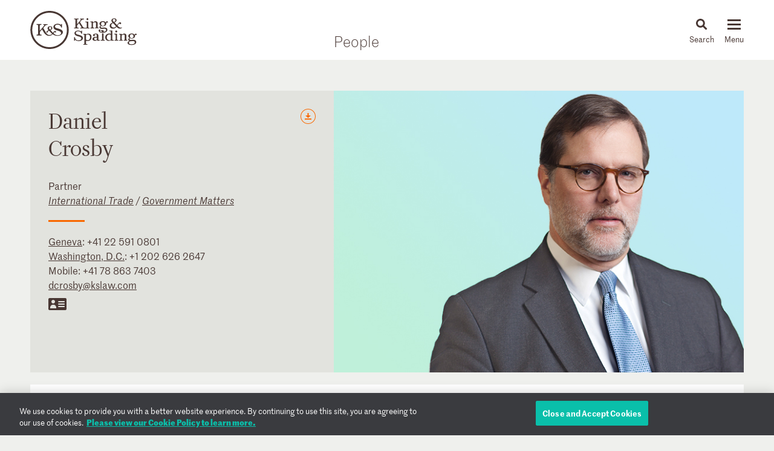

--- FILE ---
content_type: text/html; charset=utf-8
request_url: https://www.kslaw.com/people/daniel-crosby?locale=en
body_size: 10455
content:
<!DOCTYPE html>
<html lang="en">
  <head>
    <meta name="viewport" content="width=device-width, initial-scale=1, user-scalable=no">
    <title>
        Daniel Crosby - King & Spalding
    </title>
    <meta name='description' content='&lt;p&gt;Daniel Crosby specializes in international trade, investment and matters related to public international law. A partner in our International Trade practice and'>
    <meta name='keywords' content='Daniel C Crosby' />
    <meta name="csrf-param" content="authenticity_token" />
<meta name="csrf-token" content="Wm76tefOSpWBRgGx9sf6IRXzfkbjOxePQn8FmyehLZ9e1AhBYtq3TndsPC5TdZPznYoRnZPbGewQAgfBSLIp3g" />
    
    <link rel="stylesheet" href="/assets/application-d51a1e9284becfcb5c5b63075e769e5a65d31ba22ae16a833ac84a3a09a26fff.css" media="all" />
    <link rel="apple-touch-icon" sizes="180x180" href="/apple-touch-icon.png">
    <link rel="icon" type="image/png" sizes="32x32" href="/favicon-32x32.png">
    <link rel="icon" type="image/png" sizes="16x16" href="/favicon-16x16.png">
    <link rel="mask-icon" href="/safari-pinned-tab.svg" color="#444">
    <meta property="og:title" content="Daniel Crosby">
    <meta property="og:description" content="&lt;p&gt;Daniel Crosby specializes in international trade, investment and matters related to public international law. A partner in our International Trade practice and">
    <meta property="og:image" content="https://www.kslaw.com/assets/social_media_thumbnail-032ba023f8b275f3799426fe340d82f0f8a1770c422425548801a15d3cfc8ed8.png">
    <meta property="og:url" content="https://www.kslaw.com/people/daniel-crosby?locale=en">
    
    <link rel="canonical" href="https://www.kslaw.com/people/daniel-crosby" />

      <!-- OneTrust Cookies Consent Notice start for kslaw.com -->
      <script src="https://cdn.cookielaw.org/scripttemplates/otSDKStub.js"  type="text/javascript" charset="UTF-8" data-domain-script="3126379f-0dc2-4249-b68e-686742dd5df6" ></script>
      <script type="text/javascript">
          function OptanonWrapper() { }
      </script>
      <!-- OneTrust Cookies Consent Notice end for kslaw.com -->
  </head>
   
  <body class="people daniel-crosby">
    
  <div class="box overlay white readmore" id="read_more_modal">

    <div class="overlay_close">
      <img src="/assets/icon_close-f6447579c653de3e493ba70f52d20f350a78bc880e29c0f719ae3cf53952089d.svg" />
      <p class="close">Close</p>
    </div>

    <div class="modal-body">
      <div class="modal-head">
      </div>

      <div class="modal-content">
        <p>Daniel Crosby specializes in international trade, investment and matters related to public international law. A partner in our International Trade practice and the manager of our Geneva office, Daniel helps sovereign and business clients to achieve practical economic objectives around the world by applying and negotiating international agreements.</p>
<p>Daniel represents major U.S. and European multinational corporations in a variety of trade and investment negotiations, and on the application of treaty-based rules to improve global market access for goods, services and e-commerce. He also advises clients regarding national trade remedy proceedings and World Trade Organization (WTO) disputes.</p>
<p>Much of Daniel&rsquo;s client work centers on energy issues, from natural resource production to energy services and trade in petrochemicals. He has particular experience in the Middle East, Russia and the states of the former Soviet Union. Daniel also has broad experience in assisting industries with international and national regulations concerning health, environmental and labor issues.</p>
<p>Fluent in English, Russian, Hungarian and French, Daniel enjoys teaching, speaking and writing on international trade and investment issues. He also provides technical assistance and <em data-redactor-tag="em">pro bono</em> legal services to Least Developed Countries and to countries negotiating accession to the WTO or implementing WTO obligations.</p>
<p>Daniel is listed as a leading practitioner in international trade by <em data-redactor-tag="em">Chambers Global,</em> <em data-redactor-tag="em">Chambers Europe, Chambers Switzerland, Who&rsquo;s Who Legal,</em> the <em data-redactor-tag="em">International Trade Expert Guide</em> and <em data-redactor-tag="em">Best Lawyers/Switzerland.</em></p>
        <p class="overlay_close_inline">
          <a class="actionlink" href="#">Back to  Page</a>
        </p>
      </div>
    </div>

  </div>

    <div id="outer_container" class="vue-root">
      <header>
        <div class="inner">
          <div class="inner_wrap">
            <a href="/?locale=en"><img id="logo" src="/assets/ks_logo-4504d8599afb099065d79c125e2d96b237e5cb284a0e9b0a8494455c886a89fa.svg" /></a>

            <div class="section_title desktop_only">
              <p><a href="/people?locale=en">People</a></p>
            </div>

            <div id="menu_control">
              <div id="icon_search" class="menu_icon">
                <img id="mag_glass" src="/assets/icon_search-814d3d5b39ec1b234335e96fc1e97d0bc260f3b607b228669bfbfcc33cfa7458.svg" />
                <img id="close_x" src="/assets/icon_close-f6447579c653de3e493ba70f52d20f350a78bc880e29c0f719ae3cf53952089d.svg" />
                <p><!-- css content --></p>
              </div>
              <div class="menu_icon hamburger">
                <button class="c-hamburger c-hamburger--htx">
                  <span>toggle menu</span>
                </button>
                <p><!-- css content --></p>
              </div>
            </div>
          </div>
        </div>

        <div class="inner_wrap dropdowns">
          <ul id="menu" class="slider"><li class=""><a href="/people">People</a></li><li class="has_submenu"><a href="/offices">Offices<img class="mobile_only" src="/assets/icon_submenu-0856f4ba1bb43af4717f4db8eb78c722c266567bc5c07b11a8e3e2befe91c69a.svg" /></a><ul class="submenu level_2"><li class="back_nav mobile_only"><span><img src="/assets/icon_submenu_back-96808a87730a6a4d73f4c59dddf31050f5fdd37c19c5ce38b335bc9ce4f3eb46.svg" /> back</span></li><li class="mobile_only"><a href="/offices" class="mobile_landing">Offices</a></li><li class="has_submenu"><a href="#">North America<img class="mobile_only" src="/assets/icon_submenu-0856f4ba1bb43af4717f4db8eb78c722c266567bc5c07b11a8e3e2befe91c69a.svg" /></a><ul class="submenu level_3"><li class="back_nav mobile_only"><span><img src="/assets/icon_submenu_back-96808a87730a6a4d73f4c59dddf31050f5fdd37c19c5ce38b335bc9ce4f3eb46.svg" /> back</span></li><li class="mobile_only"><a href="#" class="mobile_landing">North America</a></li><li class=""><a href="/offices/atlanta?locale=en">Atlanta</a></li><li class=""><a href="/offices/austin?locale=en">Austin</a></li><li class=""><a href="/offices/charlotte?locale=en">Charlotte</a></li><li class=""><a href="/offices/chicago?locale=en">Chicago</a></li><li class=""><a href="/offices/dallas?locale=en">Dallas</a></li><li class=""><a href="/offices/denver?locale=en">Denver</a></li><li class=""><a href="/offices/houston?locale=en">Houston</a></li><li class=""><a href="/offices/los-angeles?locale=en">Los Angeles</a></li><li class=""><a href="/offices/miami?locale=en">Miami</a></li><li class=""><a href="/offices/new-york?locale=en">New York</a></li><li class=""><a href="/offices/northern-virginia?locale=en">Northern Virginia</a></li><li class=""><a href="/offices/sacramento?locale=en">Sacramento</a></li><li class=""><a href="/offices/san-francisco?locale=en">San Francisco</a></li><li class=""><a href="/offices/silicon-valley?locale=en">Silicon Valley</a></li><li class=""><a href="/offices/washington-d-c?locale=en">Washington, D.C.</a></li></ul></li><li class="has_submenu"><a href="#">Europe & Middle East<img class="mobile_only" src="/assets/icon_submenu-0856f4ba1bb43af4717f4db8eb78c722c266567bc5c07b11a8e3e2befe91c69a.svg" /></a><ul class="submenu level_3"><li class="back_nav mobile_only"><span><img src="/assets/icon_submenu_back-96808a87730a6a4d73f4c59dddf31050f5fdd37c19c5ce38b335bc9ce4f3eb46.svg" /> back</span></li><li class="mobile_only"><a href="#" class="mobile_landing">Europe & Middle East</a></li><li class=""><a href="/offices/abu-dhabi?locale=en">Abu Dhabi</a></li><li class=""><a href="/offices/brussels?locale=en">Brussels</a></li><li class=""><a href="/offices/dubai?locale=en">Dubai</a></li><li class=""><a href="/offices/frankfurt?locale=en">Frankfurt</a></li><li class=""><a href="/offices/geneva?locale=en">Geneva</a></li><li class=""><a href="/offices/london?locale=en">London</a></li><li class=""><a href="/offices/paris?locale=en">Paris</a></li><li class=""><a href="/offices/riyadh?locale=en">Riyadh</a></li></ul></li><li class="has_submenu"><a href="#">Asia Pacific<img class="mobile_only" src="/assets/icon_submenu-0856f4ba1bb43af4717f4db8eb78c722c266567bc5c07b11a8e3e2befe91c69a.svg" /></a><ul class="submenu level_3"><li class="back_nav mobile_only"><span><img src="/assets/icon_submenu_back-96808a87730a6a4d73f4c59dddf31050f5fdd37c19c5ce38b335bc9ce4f3eb46.svg" /> back</span></li><li class="mobile_only"><a href="#" class="mobile_landing">Asia Pacific</a></li><li class=""><a href="/offices/singapore?locale=en">Singapore</a></li><li class=""><a href="/offices/sydney?locale=en">Sydney</a></li><li class=""><a href="/offices/tokyo?locale=en">Tokyo</a></li></ul></li></ul></li><li class="has_submenu"><a href="/capabilities">Capabilities<img class="mobile_only" src="/assets/icon_submenu-0856f4ba1bb43af4717f4db8eb78c722c266567bc5c07b11a8e3e2befe91c69a.svg" /></a><ul class="submenu level_2"><li class="back_nav mobile_only"><span><img src="/assets/icon_submenu_back-96808a87730a6a4d73f4c59dddf31050f5fdd37c19c5ce38b335bc9ce4f3eb46.svg" /> back</span></li><li class="mobile_only"><a href="/capabilities" class="mobile_landing">Capabilities</a></li><li class="has_submenu"><a href="#">Corporate, Finance and Investments<img class="mobile_only" src="/assets/icon_submenu-0856f4ba1bb43af4717f4db8eb78c722c266567bc5c07b11a8e3e2befe91c69a.svg" /></a><ul class="submenu level_3"><li class="back_nav mobile_only"><span><img src="/assets/icon_submenu_back-96808a87730a6a4d73f4c59dddf31050f5fdd37c19c5ce38b335bc9ce4f3eb46.svg" /> back</span></li><li class="mobile_only"><a href="#" class="mobile_landing">Corporate, Finance and Investments</a></li><li class=""><a href="/capability-groups/corporate-finance-and-investments?locale=en">Overview</a></li><li class=""><a href="/capabilities/activist-defense?locale=en">Activist Defense</a></li><li class=""><a href="/capabilities/capital-markets?locale=en">Capital Markets</a></li><li class=""><a href="/capabilities/construction-and-procurement?locale=en">Construction and Procurement</a></li><li class=""><a href="/capabilities/corporate-governance?locale=en">Corporate Governance</a></li><li class=""><a href="/capabilities/emerging-companies-and-venture-capital?locale=en">Emerging Companies and Venture Capital</a></li><li class=""><a href="/capabilities/employee-benefits?locale=en">Employee Benefits and Executive Compensation</a></li><li class=""><a href="/capabilities/energy-and-infrastructure-projects?locale=en">Energy and Infrastructure Projects</a></li><li class=""><a href="/capabilities/financial-restructuring?locale=en">Financial Restructuring</a></li><li class=""><a href="/capabilities/fund-finance?locale=en">Fund Finance</a></li><li class=""><a href="/capabilities/global-human-capital-compliance?locale=en">Global Human Capital and Compliance </a></li><li class=""><a href="/capabilities/investment-funds-and-asset-management?locale=en">Investment Funds and Asset Management</a></li><li class=""><a href="/capabilities/leveraged-finance?locale=en">Leveraged Finance</a></li><li class=""><a href="/capabilities/mergers-and-acquisitions?locale=en">Mergers and Acquisitions (M&A)</a></li><li class=""><a href="/capabilities/islamic-finance-and-investment?locale=en">Middle East and Islamic Finance and Investment</a></li><li class=""><a href="/capabilities/private-equity?locale=en">Private Equity</a></li><li class=""><a href="/capabilities/public-companies?locale=en">Public Companies</a></li><li class=""><a href="/capabilities/real-estate?locale=en">Real Estate</a></li><li class=""><a href="/capabilities/structured-finance-and-securitization?locale=en">Structured Finance and Securitization</a></li><li class=""><a href="/capabilities/tax?locale=en">Tax</a></li><li class=""><a href="/capabilities/technology-transactions?locale=en">Technology Transactions</a></li></ul></li><li class="has_submenu"><a href="#">Government Matters<img class="mobile_only" src="/assets/icon_submenu-0856f4ba1bb43af4717f4db8eb78c722c266567bc5c07b11a8e3e2befe91c69a.svg" /></a><ul class="submenu level_3"><li class="back_nav mobile_only"><span><img src="/assets/icon_submenu_back-96808a87730a6a4d73f4c59dddf31050f5fdd37c19c5ce38b335bc9ce4f3eb46.svg" /> back</span></li><li class="mobile_only"><a href="#" class="mobile_landing">Government Matters</a></li><li class=""><a href="/capability-groups/government-matters?locale=en">Overview</a></li><li class=""><a href="/capabilities/antitrust?locale=en">Antitrust</a></li><li class=""><a href="/capabilities/data-privacy-and-security?locale=en">Data, Privacy and Security</a></li><li class=""><a href="/capabilities/environmental-health-and-safety?locale=en">Environmental, Health and Safety</a></li><li class=""><a href="/capabilities/fda-and-life-sciences?locale=en">FDA and Life Sciences</a></li><li class=""><a href="/capabilities/government-advocacy-and-public-policy?locale=en">Government Advocacy and Public Policy</a></li><li class=""><a href="/capabilities/government-contracts?locale=en">Government Contracts</a></li><li class=""><a href="/capabilities/healthcare?locale=en">Healthcare</a></li><li class=""><a href="/capabilities/innovation-protection?locale=en">Innovation Protection</a></li><li class=""><a href="/capabilities/international-trade?locale=en">International Trade</a></li><li class=""><a href="/capabilities/national-security-and-corporate-espionage?locale=en">National Security and Corporate Espionage</a></li><li class=""><a href="/capabilities/securities-enforcement-and-regulation?locale=en">Securities Enforcement and Regulation</a></li><li class=""><a href="/capabilities/special-matters-and-government-investigations?locale=en">Special Matters and Government Investigations</a></li></ul></li><li class="has_submenu"><a href="#">Trial and Global Disputes<img class="mobile_only" src="/assets/icon_submenu-0856f4ba1bb43af4717f4db8eb78c722c266567bc5c07b11a8e3e2befe91c69a.svg" /></a><ul class="submenu level_3"><li class="back_nav mobile_only"><span><img src="/assets/icon_submenu_back-96808a87730a6a4d73f4c59dddf31050f5fdd37c19c5ce38b335bc9ce4f3eb46.svg" /> back</span></li><li class="mobile_only"><a href="#" class="mobile_landing">Trial and Global Disputes</a></li><li class=""><a href="/capability-groups/trial-and-global-disputes?locale=en">Overview</a></li><li class=""><a href="/capabilities/antitrust-tgd?locale=en">Antitrust </a></li><li class=""><a href="/capabilities/appellate-constitutional-and-administrative-law?locale=en">Appellate, Constitutional and Administrative Law</a></li><li class=""><a href="/capabilities/bankruptcy-and-insolvency-litigation?locale=en">Bankruptcy and Insolvency Litigation</a></li><li class=""><a href="/capabilities/class-action-defense?locale=en">Class Action Defense</a></li><li class=""><a href="/capabilities/commercial-litigation?locale=en">Commercial Litigation</a></li><li class=""><a href="/capabilities/corporate-and-securities-litigation?locale=en">Corporate and Securities Litigation</a></li><li class=""><a href="/capabilities/e-discovery?locale=en">E-Discovery</a></li><li class=""><a href="/capabilities/global-construction-and-infrastructure-disputes?locale=en">Global Construction and Infrastructure Disputes</a></li><li class=""><a href="/capabilities/innovation-protection-tgd?locale=en">Innovation Protection</a></li><li class=""><a href="/capabilities/intellectual-property?locale=en">Intellectual Property</a></li><li class=""><a href="/capabilities/international-arbitration-and-litigation?locale=en">International Arbitration and Litigation</a></li><li class=""><a href="/capabilities/labor-and-employment?locale=en">Labor and Employment</a></li><li class=""><a href="/capabilities/product-liability?locale=en">Product Liability</a></li><li class=""><a href="/capabilities/professional-liability?locale=en">Professional Liability</a></li><li class=""><a href="/capabilities/toxic-and-environmental-torts?locale=en">Toxic & Environmental Torts</a></li></ul></li><li class="has_submenu"><a href="#">Industries / Issues<img class="mobile_only" src="/assets/icon_submenu-0856f4ba1bb43af4717f4db8eb78c722c266567bc5c07b11a8e3e2befe91c69a.svg" /></a><ul class="submenu level_3"><li class="back_nav mobile_only"><span><img src="/assets/icon_submenu_back-96808a87730a6a4d73f4c59dddf31050f5fdd37c19c5ce38b335bc9ce4f3eb46.svg" /> back</span></li><li class="mobile_only"><a href="#" class="mobile_landing">Industries / Issues</a></li><li class=" submenu-header"><a href="#">Industries</a></li><li class=""><a href="/capabilities/automotive-transportation-and-mobility?locale=en">Automotive, Transportation and Mobility</a></li><li class=""><a href="/capabilities/energy-transition?locale=en">Energy Transition</a></li><li class=""><a href="/capabilities/energy?locale=en">Energy</a></li><li class=""><a href="/capabilities/financial-services?locale=en">Financial Services</a></li><li class=""><a href="/capabilities/food-and-beverage?locale=en">Food and Beverage</a></li><li class=""><a href="/capabilities/higher-education?locale=en">Higher Education</a></li><li class=""><a href="/capabilities/life-sciences-and-healthcare?locale=en">Life Sciences and Healthcare</a></li><li class=""><a href="/capabilities/technology?locale=en">Technology</a></li><li class=" submenu-header divider-with-label"><a href="#">Issues</a></li><li class=""><a href="/capabilities/artificial-intelligence-ai-and-machine-learning?locale=en">Artificial Intelligence (AI) and Machine Learning</a></li><li class=""><a href="/capabilities/buy-american?locale=en">Buy American</a></li><li class=""><a href="/capabilities/crisis-management?locale=en">Crisis Management</a></li><li class=""><a href="/capabilities/doing-business-in-latin-america?locale=en">Doing Business in Latin America</a></li><li class=""><a href="/capabilities/environmental-agenda?locale=en">Environmental Agenda</a></li><li class=""><a href="/capabilities/environmental-social-and-governance-esg?locale=en">Environmental, Social and Governance (ESG)</a></li><li class=""><a href="/capabilities/focus-on-women-s-health?locale=en">Focus on Women's Health</a></li><li class=""><a href="/capabilities/russia-ukraine?locale=en">Russia/Ukraine</a></li><li class=""><a href="/capabilities/special-purpose-acquisition-companies-spacs?locale=en">Special Purpose Acquisition Companies (SPACs)</a></li></ul></li></ul></li><li class="has_submenu"><a href="/pages/careers">Careers<img class="mobile_only" src="/assets/icon_submenu-0856f4ba1bb43af4717f4db8eb78c722c266567bc5c07b11a8e3e2befe91c69a.svg" /></a><ul class="submenu level_2"><li class="back_nav mobile_only"><span><img src="/assets/icon_submenu_back-96808a87730a6a4d73f4c59dddf31050f5fdd37c19c5ce38b335bc9ce4f3eb46.svg" /> back</span></li><li class="mobile_only"><a href="/pages/careers" class="mobile_landing">Careers</a></li><li class="has_submenu"><a href="#">Lawyers<img class="mobile_only" src="/assets/icon_submenu-0856f4ba1bb43af4717f4db8eb78c722c266567bc5c07b11a8e3e2befe91c69a.svg" /></a><ul class="submenu level_3"><li class="back_nav mobile_only"><span><img src="/assets/icon_submenu_back-96808a87730a6a4d73f4c59dddf31050f5fdd37c19c5ce38b335bc9ce4f3eb46.svg" /> back</span></li><li class="mobile_only"><a href="#" class="mobile_landing">Lawyers</a></li><li class=""><a href="/pages/experienced-lawyers">Experienced Lawyers</a></li></ul></li><li class="has_submenu"><a href="#">Students<img class="mobile_only" src="/assets/icon_submenu-0856f4ba1bb43af4717f4db8eb78c722c266567bc5c07b11a8e3e2befe91c69a.svg" /></a><ul class="submenu level_3"><li class="back_nav mobile_only"><span><img src="/assets/icon_submenu_back-96808a87730a6a4d73f4c59dddf31050f5fdd37c19c5ce38b335bc9ce4f3eb46.svg" /> back</span></li><li class="mobile_only"><a href="#" class="mobile_landing">Students</a></li><li class=""><a href="/pages/law-students">Law Students</a></li><li class=""><a href="/pages/uk-law-students">UK Graduate Recruitment</a></li></ul></li><li class="has_submenu"><a href="#">Judicial Clerks<img class="mobile_only" src="/assets/icon_submenu-0856f4ba1bb43af4717f4db8eb78c722c266567bc5c07b11a8e3e2befe91c69a.svg" /></a><ul class="submenu level_3"><li class="back_nav mobile_only"><span><img src="/assets/icon_submenu_back-96808a87730a6a4d73f4c59dddf31050f5fdd37c19c5ce38b335bc9ce4f3eb46.svg" /> back</span></li><li class="mobile_only"><a href="#" class="mobile_landing">Judicial Clerks</a></li><li class=""><a href="/pages/judicial-clerks">Judicial Clerks</a></li></ul></li><li class="has_submenu"><a href="#">Business Professionals<img class="mobile_only" src="/assets/icon_submenu-0856f4ba1bb43af4717f4db8eb78c722c266567bc5c07b11a8e3e2befe91c69a.svg" /></a><ul class="submenu level_3"><li class="back_nav mobile_only"><span><img src="/assets/icon_submenu_back-96808a87730a6a4d73f4c59dddf31050f5fdd37c19c5ce38b335bc9ce4f3eb46.svg" /> back</span></li><li class="mobile_only"><a href="#" class="mobile_landing">Business Professionals</a></li><li class=""><a href="/pages/business-professionals">Business Professionals</a></li></ul></li></ul></li><li class="has_submenu"><a href="/news-and-insights">News & Insights<img class="mobile_only" src="/assets/icon_submenu-0856f4ba1bb43af4717f4db8eb78c722c266567bc5c07b11a8e3e2befe91c69a.svg" /></a><ul class="submenu level_2"><li class="back_nav mobile_only"><span><img src="/assets/icon_submenu_back-96808a87730a6a4d73f4c59dddf31050f5fdd37c19c5ce38b335bc9ce4f3eb46.svg" /> back</span></li><li class="mobile_only"><a href="/news-and-insights" class="mobile_landing">News & Insights</a></li><li class="has_submenu"><a href="#">News<img class="mobile_only" src="/assets/icon_submenu-0856f4ba1bb43af4717f4db8eb78c722c266567bc5c07b11a8e3e2befe91c69a.svg" /></a><ul class="submenu level_3"><li class="back_nav mobile_only"><span><img src="/assets/icon_submenu_back-96808a87730a6a4d73f4c59dddf31050f5fdd37c19c5ce38b335bc9ce4f3eb46.svg" /> back</span></li><li class="mobile_only"><a href="#" class="mobile_landing">News</a></li><li class=""><a href="/news-and-insights?locale=en&amp;post_type=0">All News</a></li><li class=""><a href="/news-and-insights?locale=en&amp;post_category_id=1">Cases & Deals</a></li><li class=""><a href="/news-and-insights?locale=en&amp;post_category_id=3">In the News</a></li><li class=""><a href="/news-and-insights?locale=en&amp;post_category_id=4">Press Releases</a></li><li class=""><a href="/news-and-insights?locale=en&amp;post_category_id=5">Recognitions</a></li></ul></li><li class="has_submenu"><a href="#">Events<img class="mobile_only" src="/assets/icon_submenu-0856f4ba1bb43af4717f4db8eb78c722c266567bc5c07b11a8e3e2befe91c69a.svg" /></a><ul class="submenu level_3"><li class="back_nav mobile_only"><span><img src="/assets/icon_submenu_back-96808a87730a6a4d73f4c59dddf31050f5fdd37c19c5ce38b335bc9ce4f3eb46.svg" /> back</span></li><li class="mobile_only"><a href="#" class="mobile_landing">Events</a></li><li class=""><a href="/news-and-insights?locale=en&amp;post_type=1">All Events</a></li><li class=""><a href="/news-and-insights?locale=en&amp;post_category_id=6">Conferences</a></li><li class=""><a href="/news-and-insights?locale=en&amp;post_category_id=7">Speaking Engagements</a></li><li class=""><a href="/news-and-insights?locale=en&amp;post_category_id=8">Webinars</a></li></ul></li><li class="has_submenu"><a href="#">Insights<img class="mobile_only" src="/assets/icon_submenu-0856f4ba1bb43af4717f4db8eb78c722c266567bc5c07b11a8e3e2befe91c69a.svg" /></a><ul class="submenu level_3"><li class="back_nav mobile_only"><span><img src="/assets/icon_submenu_back-96808a87730a6a4d73f4c59dddf31050f5fdd37c19c5ce38b335bc9ce4f3eb46.svg" /> back</span></li><li class="mobile_only"><a href="#" class="mobile_landing">Insights</a></li><li class=""><a href="/news-and-insights?locale=en&amp;post_type=2">All Insights</a></li><li class=""><a href="/news-and-insights?locale=en&amp;post_category_id=2">Newsletters</a></li><li class=""><a href="/news-and-insights?locale=en&amp;post_category_id=9">Client Alerts</a></li><li class=""><a href="/news-and-insights?locale=en&amp;post_category_id=10">Thought Leadership</a></li><li class=""><a href="/news-and-insights?locale=en&amp;post_category_id=11">Articles</a></li><li class=""><a href="/news-and-insights?locale=en&amp;post_category_id=12">Feature</a></li><li class=" divider-with-label"><a href="#">BLOGS</a></li><li class=""><a href="/blogs/auditor-liability-bulletin?locale=en">Auditor Liability Bulletin</a></li><li class=""><a href="/blogs/esg-excellence?locale=en">ESG Excellence</a></li></ul></li></ul></li><li class="has_submenu"><a href="/pages/about">About<img class="mobile_only" src="/assets/icon_submenu-0856f4ba1bb43af4717f4db8eb78c722c266567bc5c07b11a8e3e2befe91c69a.svg" /></a><ul class="submenu level_2"><li class="back_nav mobile_only"><span><img src="/assets/icon_submenu_back-96808a87730a6a4d73f4c59dddf31050f5fdd37c19c5ce38b335bc9ce4f3eb46.svg" /> back</span></li><li class="mobile_only"><a href="/pages/about" class="mobile_landing">About</a></li><li class="has_submenu"><a href="#">Our Firm<img class="mobile_only" src="/assets/icon_submenu-0856f4ba1bb43af4717f4db8eb78c722c266567bc5c07b11a8e3e2befe91c69a.svg" /></a><ul class="submenu level_3"><li class="back_nav mobile_only"><span><img src="/assets/icon_submenu_back-96808a87730a6a4d73f4c59dddf31050f5fdd37c19c5ce38b335bc9ce4f3eb46.svg" /> back</span></li><li class="mobile_only"><a href="#" class="mobile_landing">Our Firm</a></li><li class=""><a href="/pages/history">History</a></li><li class=""><a href="/pages/our-values">Our Values</a></li></ul></li><li class="has_submenu"><a href="#">Our Culture<img class="mobile_only" src="/assets/icon_submenu-0856f4ba1bb43af4717f4db8eb78c722c266567bc5c07b11a8e3e2befe91c69a.svg" /></a><ul class="submenu level_3"><li class="back_nav mobile_only"><span><img src="/assets/icon_submenu_back-96808a87730a6a4d73f4c59dddf31050f5fdd37c19c5ce38b335bc9ce4f3eb46.svg" /> back</span></li><li class="mobile_only"><a href="#" class="mobile_landing">Our Culture</a></li><li class=""><a href="/pages/our-culture">Overview</a></li></ul></li><li class="has_submenu"><a href="#">Citizenship<img class="mobile_only" src="/assets/icon_submenu-0856f4ba1bb43af4717f4db8eb78c722c266567bc5c07b11a8e3e2befe91c69a.svg" /></a><ul class="submenu level_3"><li class="back_nav mobile_only"><span><img src="/assets/icon_submenu_back-96808a87730a6a4d73f4c59dddf31050f5fdd37c19c5ce38b335bc9ce4f3eb46.svg" /> back</span></li><li class="mobile_only"><a href="#" class="mobile_landing">Citizenship</a></li><li class=""><a href="/pages/citizenship">Overview</a></li><li class=""><a href="/pages/pro-bono">Pro Bono</a></li><li class=""><a href="/pages/community-focus">Community Focus</a></li></ul></li></ul></li><li class=""><a href="/languages">Languages</a></li></ul>
          <div class="slider search_box"  id="search_dropdown">
            <global-search-form></global-search-form>
          </div>
        </div>

      </header>

      <div id="inner_container" class="">
        


<div class="subnav">
  
</div>


<div class="section_title mobile_only">
  <p>People</p>
</div>

<div class="flex wrapper page_hero">
  <div class="flex box light_grey width_narrow has_img">
    <div class="share_buttons">
  <div class="orange_button download_icon">
    <div class="tooltip">
      <span>
        <a target="_blank" data-ga-event="[&quot;Download&quot;,&quot;PDF&quot;,&quot;Bio - Daniel Crosby&quot;]" href="/people/daniel-crosby.pdf?locale=en">download as pdf</a>
      </span>
      <span >
        <a target="_blank" download="" data-ga-event="[&quot;Download&quot;,&quot;Word&quot;,&quot;Bio - Daniel Crosby&quot;]" href="/people/daniel-crosby.docx?locale=en">download as doc</a>
      </span>
    </div>
  </div>
</div>

    <div class="name">
      <h1>
        <span class="first_name">Daniel</span>
        <br/><span class="last_name">Crosby</span>
      </h1>
      <p>
          Partner<br/>
        <em>
            <a href="/capabilities/international-trade?locale=en">International Trade</a>
            / <a href="/capabilities/government-matters?locale=en">Government Matters</a>
        </em>
      </p>
      <hr class="separator" />
    </div>
    <div class="contacts">
      <p>
          <a href="/offices/geneva?locale=en">Geneva</a>: <a href="tel:+41 22 591 0801">+41 22 591 0801</a><br/>
          <a href="/offices/washington-d-c?locale=en">Washington, D.C.</a>: <a href="tel:+1 202 626 2647">+1 202 626 2647</a><br/>
          Mobile: <a href="tel:+41 78 863 7403">+41 78 863 7403</a><br/>
        <a href="mailto:dcrosby@kslaw.com">dcrosby@kslaw.com</a>
      </p>
      <p class="external_contact">
        <a target="_blank" download="" data-ga-event="[&quot;Download&quot;,&quot;Vcard&quot;,null]" href="/people/daniel-crosby.vcf?locale=en"><img src="/assets/icon_vcard-c4d8e1412d5c87e00d54388927cbe3f9021eee27bb4da60303dbb1fe52ad71aa.svg" /></a>
      </p>
    </div>
  </div>
<!--   <div class="box headshot bgimg" bg-srcset="https://www.kslaw.com/attachments/000/006/625/original/Crosby_Daniel.jpg?1547756047 1x, https://www.kslaw.com/attachments/000/006/625/original/Crosby_Daniel.jpg?1547756047 2x"></div> -->
  <div class="box headshot" style="background-image: url(https://www.kslaw.com/attachments/000/006/625/original/Crosby_Daniel.jpg?1547756047)"></div>
</div>

<div class="box_wrapper">
  <div class="flex box white bio_content">
    <div class="tags width_narrow">
          <h5>Related Capabilities</h5>
    <a class="smart_tag" href="/capabilities/government-advocacy-and-public-policy">Government Advocacy and Public Policy</a>
    <a class="smart_tag" href="/smart-tags/manufacturing">Manufacturing</a>
    <a class="smart_tag" href="/smart-tags/customs-and-imports">Customs and Imports</a>


    </div>
    <div class="body_content">
      
<div class="bio_hed">
  <h2 class="subhed"><p>Daniel Crosby specializes in international trade, investment and matters related to public international law. A partner in our International Trade practice and the manager of our Geneva office, Daniel helps sovereign and business clients to achieve practical economic objectives around the world by applying and negotiating international agreements.</h2>
</div>
<div class="extended_view t1">
  </p>
<p>Daniel represents major U.S. and European multinational corporations in a variety of trade and investment negotiations, and on the application of treaty-based rules to improve global market access for goods, services and e-commerce. He also advises clients regarding national trade remedy proceedings and World Trade Organization (WTO) disputes.</p>
<p>Much of Daniel&rsquo;s client work centers on energy issues, from natural resource production to energy services and trade in petrochemicals. He has particular experience in the Middle East, Russia and the states of the former Soviet Union. Daniel also has broad experience in assisting industries with international and national regulations concerning health, environmental and labor issues.</p>
<p>Fluent in English, Russian, Hungarian and French, Daniel enjoys teaching, speaking and writing on international trade and investment issues. He also provides technical assistance and <em data-redactor-tag="em">pro bono</em> legal services to Least Developed Countries and to countries negotiating accession to the WTO or implementing WTO obligations.</p>
<p>Daniel is listed as a leading practitioner in international trade by <em data-redactor-tag="em">Chambers Global,</em> <em data-redactor-tag="em">Chambers Europe, Chambers Switzerland, Who&rsquo;s Who Legal,</em> the <em data-redactor-tag="em">International Trade Expert Guide</em> and <em data-redactor-tag="em">Best Lawyers/Switzerland.</em></p>
</div>
  <a class="actionlink extended_toggle" data-open="Full Bio" data-close="Close" id="t1" name="read_more_modal" href="#">Full Bio</a>


      <div class="flex mobile_only utility_footer">
          <div class="item">
            <img src="/assets/icon_phone-a9015a5d611a822d41f4c9db1912e7b850c4ae17c801117c818caa1d8754f60b.svg" />
            <a class="actionlink" href="tel:+41 78 863 7403">Call Daniel</a>
          </div>
          <div class="item">
            <img src="/assets/icon_mail-926557f12f05923f4206881e354f0c4c905b51095aac0c5b02c31c8f551cbef0.svg" />
            <a class="actionlink" href="mailto:dcrosby@kslaw.com">Email Daniel</a>
          </div>
      </div>
    </div>
  </div>

  <div class="flex twocol desktop_tablet_only">
    <div class="col width_narrow">
          <div class="box light_grey credentials">
    <h2>Credentials</h2>
    <div class="dropdown creds_filter">
      <select>
          <option value="education">Education</option>
          <option value="admissions">Admissions</option>
          <option value="associations">Associations</option>
          <option value="languages">Languages</option>
      </select>
    </div>
      <div class="cred education">
          <p>
            J.D., American University, Washington College of Law
          </p>
          <p>
            B.A., Union College
          </p>
          <p>
            B.A., Leningrad/St. Petersburg State University
          </p>
          <p>
            B.A., College of Ripon and York St. John
          </p>
      </div>
      <div class="cred admissions">
          <p>District of Columbia</p>
          <p>Massachusetts</p>
          <p>New York</p>
      </div>

      <div class="cred associations">
          <p>
            American Bar Association          </p>
          <p>
            International Bar Association          </p>

      </div>

      <div class="cred languages">
          <p>French</p>
          <p>Russian</p>
      </div>

  </div>

        <div class="box white achievements">
    <div class="slideshow">
        <div class="slide">
          <h2>Band 3, International Trade/WTO</h2>
            <hr class="separator">
            <p>Chambers Global, Europewide (2009-2022)</p>
        </div>
        <div class="slide">
          <h2>&quot;Understands business realities and doesn&#39;t stick to providing unusable legal analysis.&quot;</h2>
            <hr class="separator">
            <p>Chambers Global (2022)</p>
        </div>
        <div class="slide">
          <h2>&quot;Helps the client think of alternative strategies to solve issues.&quot;</h2>
            <hr class="separator">
            <p>Chambers Global (2022)</p>
        </div>
    </div>
        <div class="slideshow_nav">
          <div class="nav prev"><img src="/assets/icon_slideshow_arrow-c8a79d589f1469fca5504879e13c30c0f9d4b30c78753f41b73e230bf3151af7.svg" /></div>
          <div class="nav next"><img src="/assets/icon_slideshow_arrow-c8a79d589f1469fca5504879e13c30c0f9d4b30c78753f41b73e230bf3151af7.svg" /></div>
          <div class="slideshow-pager"></div>
        </div>
        <div><a class="actionlink overlay_open" name="recognitions_modal" href="#">View all</a>
        </div>
  </div>

  <div class="box overlay white recognitions" id="recognitions_modal">
    <div class="overlay_close">
      <img src="/assets/icon_close-f6447579c653de3e493ba70f52d20f350a78bc880e29c0f719ae3cf53952089d.svg" />
      <p class="close">Close</p>
    </div>
    <h2>Recognition</h2>
    <div class="scroll flex">
        <div class="item">
          <h2>Band 3, International Trade/WTO</h2>
            <hr class="separator">
            <p>Chambers Global, Europewide (2009-2022)</p>
        </div>
        <div class="item">
          <h2>&quot;Understands business realities and doesn&#39;t stick to providing unusable legal analysis.&quot;</h2>
            <hr class="separator">
            <p>Chambers Global (2022)</p>
        </div>
        <div class="item">
          <h2>&quot;Helps the client think of alternative strategies to solve issues.&quot;</h2>
            <hr class="separator">
            <p>Chambers Global (2022)</p>
        </div>
    </div>
  </div>

      <div class="box spacer ks_logo blue"></div>
        <div class="box white event">
          
<!--   <div class="box white event"> -->
    <div class="event_date">05.18.2016</div>
    <hr class="separator short">
    <div class="item">
        <h6>Conference</h6>
      <p>
        <a href="/news-and-insights/tech-law-talks?locale=en">Tech Law Talks</a>
      </p>
      <a class="actionlink" href="/news-and-insights?extra_filter_id=2749&amp;extra_filter_type=person&amp;locale=en&amp;post_type=1">View all events</a>
    </div>
<!--   </div> -->

        </div>
      <div class="tablet_only">
        <div class="box news dark_grey">
          <h2>News</h2>
            <div class="flex box slim">
      <div class="item">
              <h6>Cases &amp; Deals</span></a></h6>


<p>
      <span class="date">October 29, 2025</span><br/>

    <a href="/news-and-insights/king-spalding-advises-tronox-on-successful-implementation-of-anti-dumping-measures-on-imports-of-titanium-dioxide-from-china-to-the-kingdom-of-saudi-arabia-and-brazil">
      K<span class='search-match'></span>in<span class='search-match'></span>g <span class='search-match'></span>& <span class='search-match'></span>Sp<span class='search-match'></span>al<span class='search-match'></span>di<span class='search-match'></span>ng<span class='search-match'></span> A<span class='search-match'></span>dv<span class='search-match'></span>is<span class='search-match'></span>es<span class='search-match'></span> T<span class='search-match'></span>ro<span class='search-match'></span>no<span class='search-match'></span>x <span class='search-match'></span>on<span class='search-match'></span> S<span class='search-match'></span>uc<span class='search-match'></span>ce<span class='search-match'></span>ss<span class='search-match'></span>fu<span class='search-match'></span>l <span class='search-match'></span>Im<span class='search-match'></span>pl<span class='search-match'></span>em<span class='search-match'></span>en<span class='search-match'></span>ta<span class='search-match'></span>ti<span class='search-match'></span>on<span class='search-match'></span> o<span class='search-match'></span>f <span class='search-match'></span>An<span class='search-match'></span>ti<span class='search-match'></span>-D<span class='search-match'></span>um<span class='search-match'></span>pi<span class='search-match'></span>ng<span class='search-match'></span> M<span class='search-match'></span>ea<span class='search-match'></span>su<span class='search-match'></span>re<span class='search-match'></span>s <span class='search-match'></span>on<span class='search-match'></span> I<span class='search-match'></span>mp<span class='search-match'></span>or<span class='search-match'></span>ts<span class='search-match'></span> o<span class='search-match'></span>f <span class='search-match'></span>Ti<span class='search-match'></span>ta<span class='search-match'></span>ni<span class='search-match'></span>um<span class='search-match'></span> D<span class='search-match'></span>io<span class='search-match'></span>xi<span class='search-match'></span>de<span class='search-match'></span> f<span class='search-match'></span>ro<span class='search-match'></span>m <span class='search-match'></span>Ch<span class='search-match'></span>in<span class='search-match'></span>a <span class='search-match'></span>to<span class='search-match'></span> t<span class='search-match'></span>he<span class='search-match'></span> K<span class='search-match'></span>in<span class='search-match'></span>gd<span class='search-match'></span>om<span class='search-match'></span> o<span class='search-match'></span>f <span class='search-match'></span>Sa<span class='search-match'></span>ud<span class='search-match'></span>i <span class='search-match'></span>Ar<span class='search-match'></span>ab<span class='search-match'></span>ia<span class='search-match'></span> a<span class='search-match'></span>nd<span class='search-match'></span> B<span class='search-match'></span>ra<span class='search-match'></span>zi<span class='search-match'></span>l<span class='search-match'></span>
    </a>

</p>

      </div>
      <div class="item">
              <h6>Recognition</span></a></h6>


<p>
      <span class="date">March 26, 2025</span><br/>

    <a href="/news-and-insights/legal-500-emea-2025-ranks-king-spalding-among-the-top-firms-in-europe-the-middle-east-and-africa-2">
      L<span class='search-match'></span>eg<span class='search-match'></span>al<span class='search-match'></span> 5<span class='search-match'></span>00<span class='search-match'></span> E<span class='search-match'></span>ME<span class='search-match'></span>A <span class='search-match'></span>20<span class='search-match'></span>25<span class='search-match'></span> R<span class='search-match'></span>an<span class='search-match'></span>ks<span class='search-match'></span> K<span class='search-match'></span>in<span class='search-match'></span>g <span class='search-match'></span>& <span class='search-match'></span>Sp<span class='search-match'></span>al<span class='search-match'></span>di<span class='search-match'></span>ng<span class='search-match'></span> a<span class='search-match'></span>mo<span class='search-match'></span>ng<span class='search-match'></span> t<span class='search-match'></span>he<span class='search-match'></span> T<span class='search-match'></span>op<span class='search-match'></span> F<span class='search-match'></span>ir<span class='search-match'></span>ms<span class='search-match'></span> i<span class='search-match'></span>n <span class='search-match'></span>Eu<span class='search-match'></span>ro<span class='search-match'></span>pe<span class='search-match'></span>, <span class='search-match'></span>th<span class='search-match'></span>e <span class='search-match'></span>Mi<span class='search-match'></span>dd<span class='search-match'></span>le<span class='search-match'></span> E<span class='search-match'></span>as<span class='search-match'></span>t <span class='search-match'></span>an<span class='search-match'></span>d <span class='search-match'></span>Af<span class='search-match'></span>ri<span class='search-match'></span>ca<span class='search-match'></span><span class='search-match'></span>
    </a>

</p>

      </div>
      <div class="item">
              <h6>Recognition</span></a></h6>


<p>
      <span class="date">March 20, 2025</span><br/>

    <a href="/news-and-insights/chambers-2025-european-guides-recognize-king-spalding-among-top-international-law-firms">
      C<span class='search-match'></span>ha<span class='search-match'></span>mb<span class='search-match'></span>er<span class='search-match'></span>s <span class='search-match'></span>20<span class='search-match'></span>25<span class='search-match'></span> E<span class='search-match'></span>ur<span class='search-match'></span>op<span class='search-match'></span>ea<span class='search-match'></span>n <span class='search-match'></span>Gu<span class='search-match'></span>id<span class='search-match'></span>es<span class='search-match'></span> R<span class='search-match'></span>ec<span class='search-match'></span>og<span class='search-match'></span>ni<span class='search-match'></span>ze<span class='search-match'></span> K<span class='search-match'></span>in<span class='search-match'></span>g <span class='search-match'></span>& <span class='search-match'></span>Sp<span class='search-match'></span>al<span class='search-match'></span>di<span class='search-match'></span>ng<span class='search-match'></span> A<span class='search-match'></span>mo<span class='search-match'></span>ng<span class='search-match'></span> T<span class='search-match'></span>op<span class='search-match'></span> I<span class='search-match'></span>nt<span class='search-match'></span>er<span class='search-match'></span>na<span class='search-match'></span>ti<span class='search-match'></span>on<span class='search-match'></span>al<span class='search-match'></span> L<span class='search-match'></span>aw<span class='search-match'></span> F<span class='search-match'></span>ir<span class='search-match'></span>ms<span class='search-match'></span><span class='search-match'></span>
    </a>

</p>

      </div>
  </div>

          <a class="actionlink" href="/news-and-insights?extra_filter_id=2749&amp;extra_filter_type=person&amp;locale=en&amp;post_type=0">View all</a>

        </div>
      </div>
    </div>
    <div class="col ">
        <div class="box insights light_blue">
          <h2>Insights</h2>
            <div class="flex box slim">
      <div class="item">
              <h6>Client Alert</span></a></h6>


<p>
      <span class="date">February 13, 2023</span><br/>

    <a href="/news-and-insights/us-international-trade-commission-to-investigate-potential-waiver-of-international-intellectual-property-rights-for-covid-19-diagnostics-and-therapeutics">
      U<span class='search-match'></span>.S<span class='search-match'></span>. <span class='search-match'></span>In<span class='search-match'></span>te<span class='search-match'></span>rn<span class='search-match'></span>at<span class='search-match'></span>io<span class='search-match'></span>na<span class='search-match'></span>l <span class='search-match'></span>Tr<span class='search-match'></span>ad<span class='search-match'></span>e <span class='search-match'></span>Co<span class='search-match'></span>mm<span class='search-match'></span>is<span class='search-match'></span>si<span class='search-match'></span>on<span class='search-match'></span> t<span class='search-match'></span>o <span class='search-match'></span>In<span class='search-match'></span>ve<span class='search-match'></span>st<span class='search-match'></span>ig<span class='search-match'></span>at<span class='search-match'></span>e <span class='search-match'></span>Po<span class='search-match'></span>te<span class='search-match'></span>nt<span class='search-match'></span>ia<span class='search-match'></span>l <span class='search-match'></span>Wa<span class='search-match'></span>iv<span class='search-match'></span>er<span class='search-match'></span> o<span class='search-match'></span>f <span class='search-match'></span>In<span class='search-match'></span>te<span class='search-match'></span>rn<span class='search-match'></span>at<span class='search-match'></span>io<span class='search-match'></span>na<span class='search-match'></span>l <span class='search-match'></span>In<span class='search-match'></span>te<span class='search-match'></span>ll<span class='search-match'></span>ec<span class='search-match'></span>tu<span class='search-match'></span>al<span class='search-match'></span> P<span class='search-match'></span>ro<span class='search-match'></span>pe<span class='search-match'></span>rt<span class='search-match'></span>y <span class='search-match'></span>Ri<span class='search-match'></span>gh<span class='search-match'></span>ts<span class='search-match'></span> f<span class='search-match'></span>or<span class='search-match'></span> C<span class='search-match'></span>OV<span class='search-match'></span>ID<span class='search-match'></span>-1<span class='search-match'></span>9 <span class='search-match'></span>Di<span class='search-match'></span>ag<span class='search-match'></span>no<span class='search-match'></span>st<span class='search-match'></span>ic<span class='search-match'></span>s <span class='search-match'></span>an<span class='search-match'></span>d <span class='search-match'></span>Th<span class='search-match'></span>er<span class='search-match'></span>ap<span class='search-match'></span>eu<span class='search-match'></span>ti<span class='search-match'></span>cs<span class='search-match'></span><span class='search-match'></span>
    </a>

</p>

      </div>
      <div class="item">
              <h6>Energy Law Exchange</h6>


<p>
      <span class="date">January 1, 2013</span><br/>

    <a href="/blog-posts/energy-discrimination-international-rules-hard-times-whats-new-time-around-can-done">
      E<span class='search-match'></span>ne<span class='search-match'></span>rg<span class='search-match'></span>y <span class='search-match'></span>Di<span class='search-match'></span>sc<span class='search-match'></span>ri<span class='search-match'></span>mi<span class='search-match'></span>na<span class='search-match'></span>ti<span class='search-match'></span>on<span class='search-match'></span> A<span class='search-match'></span>nd<span class='search-match'></span> I<span class='search-match'></span>nt<span class='search-match'></span>er<span class='search-match'></span>na<span class='search-match'></span>ti<span class='search-match'></span>on<span class='search-match'></span>al<span class='search-match'></span> R<span class='search-match'></span>ul<span class='search-match'></span>es<span class='search-match'></span> I<span class='search-match'></span>n <span class='search-match'></span>Ha<span class='search-match'></span>rd<span class='search-match'></span> T<span class='search-match'></span>im<span class='search-match'></span>es<span class='search-match'></span>: <span class='search-match'></span> W<span class='search-match'></span>ha<span class='search-match'></span>t'<span class='search-match'></span>s <span class='search-match'></span>Ne<span class='search-match'></span>w <span class='search-match'></span>Th<span class='search-match'></span>is<span class='search-match'></span> T<span class='search-match'></span>im<span class='search-match'></span>e <span class='search-match'></span>Ar<span class='search-match'></span>ou<span class='search-match'></span>nd<span class='search-match'></span>, <span class='search-match'></span>an<span class='search-match'></span>d <span class='search-match'></span>Wh<span class='search-match'></span>at<span class='search-match'></span> C<span class='search-match'></span>an<span class='search-match'></span> B<span class='search-match'></span>e <span class='search-match'></span>Do<span class='search-match'></span>ne<span class='search-match'></span><span class='search-match'></span>
    </a>

</p>

      </div>
  </div>

          <a class="actionlink" href="/news-and-insights?extra_filter_id=2749&amp;extra_filter_type=person&amp;locale=en&amp;post_type=2">View all</a>
        </div>
        <div class="desktop_only">
          <div class="box news dark_grey">
            <h2>News</h2>
              <div class="flex box slim">
      <div class="item">
              <h6>Cases &amp; Deals</span></a></h6>


<p>
      <span class="date">October 29, 2025</span><br/>

    <a href="/news-and-insights/king-spalding-advises-tronox-on-successful-implementation-of-anti-dumping-measures-on-imports-of-titanium-dioxide-from-china-to-the-kingdom-of-saudi-arabia-and-brazil">
      K<span class='search-match'></span>in<span class='search-match'></span>g <span class='search-match'></span>& <span class='search-match'></span>Sp<span class='search-match'></span>al<span class='search-match'></span>di<span class='search-match'></span>ng<span class='search-match'></span> A<span class='search-match'></span>dv<span class='search-match'></span>is<span class='search-match'></span>es<span class='search-match'></span> T<span class='search-match'></span>ro<span class='search-match'></span>no<span class='search-match'></span>x <span class='search-match'></span>on<span class='search-match'></span> S<span class='search-match'></span>uc<span class='search-match'></span>ce<span class='search-match'></span>ss<span class='search-match'></span>fu<span class='search-match'></span>l <span class='search-match'></span>Im<span class='search-match'></span>pl<span class='search-match'></span>em<span class='search-match'></span>en<span class='search-match'></span>ta<span class='search-match'></span>ti<span class='search-match'></span>on<span class='search-match'></span> o<span class='search-match'></span>f <span class='search-match'></span>An<span class='search-match'></span>ti<span class='search-match'></span>-D<span class='search-match'></span>um<span class='search-match'></span>pi<span class='search-match'></span>ng<span class='search-match'></span> M<span class='search-match'></span>ea<span class='search-match'></span>su<span class='search-match'></span>re<span class='search-match'></span>s <span class='search-match'></span>on<span class='search-match'></span> I<span class='search-match'></span>mp<span class='search-match'></span>or<span class='search-match'></span>ts<span class='search-match'></span> o<span class='search-match'></span>f <span class='search-match'></span>Ti<span class='search-match'></span>ta<span class='search-match'></span>ni<span class='search-match'></span>um<span class='search-match'></span> D<span class='search-match'></span>io<span class='search-match'></span>xi<span class='search-match'></span>de<span class='search-match'></span> f<span class='search-match'></span>ro<span class='search-match'></span>m <span class='search-match'></span>Ch<span class='search-match'></span>in<span class='search-match'></span>a <span class='search-match'></span>to<span class='search-match'></span> t<span class='search-match'></span>he<span class='search-match'></span> K<span class='search-match'></span>in<span class='search-match'></span>gd<span class='search-match'></span>om<span class='search-match'></span> o<span class='search-match'></span>f <span class='search-match'></span>Sa<span class='search-match'></span>ud<span class='search-match'></span>i <span class='search-match'></span>Ar<span class='search-match'></span>ab<span class='search-match'></span>ia<span class='search-match'></span> a<span class='search-match'></span>nd<span class='search-match'></span> B<span class='search-match'></span>ra<span class='search-match'></span>zi<span class='search-match'></span>l<span class='search-match'></span>
    </a>

</p>

      </div>
      <div class="item">
              <h6>Recognition</span></a></h6>


<p>
      <span class="date">March 26, 2025</span><br/>

    <a href="/news-and-insights/legal-500-emea-2025-ranks-king-spalding-among-the-top-firms-in-europe-the-middle-east-and-africa-2">
      L<span class='search-match'></span>eg<span class='search-match'></span>al<span class='search-match'></span> 5<span class='search-match'></span>00<span class='search-match'></span> E<span class='search-match'></span>ME<span class='search-match'></span>A <span class='search-match'></span>20<span class='search-match'></span>25<span class='search-match'></span> R<span class='search-match'></span>an<span class='search-match'></span>ks<span class='search-match'></span> K<span class='search-match'></span>in<span class='search-match'></span>g <span class='search-match'></span>& <span class='search-match'></span>Sp<span class='search-match'></span>al<span class='search-match'></span>di<span class='search-match'></span>ng<span class='search-match'></span> a<span class='search-match'></span>mo<span class='search-match'></span>ng<span class='search-match'></span> t<span class='search-match'></span>he<span class='search-match'></span> T<span class='search-match'></span>op<span class='search-match'></span> F<span class='search-match'></span>ir<span class='search-match'></span>ms<span class='search-match'></span> i<span class='search-match'></span>n <span class='search-match'></span>Eu<span class='search-match'></span>ro<span class='search-match'></span>pe<span class='search-match'></span>, <span class='search-match'></span>th<span class='search-match'></span>e <span class='search-match'></span>Mi<span class='search-match'></span>dd<span class='search-match'></span>le<span class='search-match'></span> E<span class='search-match'></span>as<span class='search-match'></span>t <span class='search-match'></span>an<span class='search-match'></span>d <span class='search-match'></span>Af<span class='search-match'></span>ri<span class='search-match'></span>ca<span class='search-match'></span><span class='search-match'></span>
    </a>

</p>

      </div>
      <div class="item">
              <h6>Recognition</span></a></h6>


<p>
      <span class="date">March 20, 2025</span><br/>

    <a href="/news-and-insights/chambers-2025-european-guides-recognize-king-spalding-among-top-international-law-firms">
      C<span class='search-match'></span>ha<span class='search-match'></span>mb<span class='search-match'></span>er<span class='search-match'></span>s <span class='search-match'></span>20<span class='search-match'></span>25<span class='search-match'></span> E<span class='search-match'></span>ur<span class='search-match'></span>op<span class='search-match'></span>ea<span class='search-match'></span>n <span class='search-match'></span>Gu<span class='search-match'></span>id<span class='search-match'></span>es<span class='search-match'></span> R<span class='search-match'></span>ec<span class='search-match'></span>og<span class='search-match'></span>ni<span class='search-match'></span>ze<span class='search-match'></span> K<span class='search-match'></span>in<span class='search-match'></span>g <span class='search-match'></span>& <span class='search-match'></span>Sp<span class='search-match'></span>al<span class='search-match'></span>di<span class='search-match'></span>ng<span class='search-match'></span> A<span class='search-match'></span>mo<span class='search-match'></span>ng<span class='search-match'></span> T<span class='search-match'></span>op<span class='search-match'></span> I<span class='search-match'></span>nt<span class='search-match'></span>er<span class='search-match'></span>na<span class='search-match'></span>ti<span class='search-match'></span>on<span class='search-match'></span>al<span class='search-match'></span> L<span class='search-match'></span>aw<span class='search-match'></span> F<span class='search-match'></span>ir<span class='search-match'></span>ms<span class='search-match'></span><span class='search-match'></span>
    </a>

</p>

      </div>
  </div>

            <a class="actionlink" href="/news-and-insights?extra_filter_id=2749&amp;extra_filter_type=person&amp;locale=en&amp;post_type=0">View all</a>
          </div>
        </div>
    </div>
  </div>


  <div class="onecol mobile_only">
    <div class="col">
      
        <div class="box insights light_blue">
          <h2>Insights</span></h2>
            <div class="flex box slim">
      <div class="item">
              <h6>Client Alert</span></a></h6>


<p>
      <span class="date">February 13, 2023</span><br/>

    <a href="/news-and-insights/us-international-trade-commission-to-investigate-potential-waiver-of-international-intellectual-property-rights-for-covid-19-diagnostics-and-therapeutics">
      U<span class='search-match'></span>.S<span class='search-match'></span>. <span class='search-match'></span>In<span class='search-match'></span>te<span class='search-match'></span>rn<span class='search-match'></span>at<span class='search-match'></span>io<span class='search-match'></span>na<span class='search-match'></span>l <span class='search-match'></span>Tr<span class='search-match'></span>ad<span class='search-match'></span>e <span class='search-match'></span>Co<span class='search-match'></span>mm<span class='search-match'></span>is<span class='search-match'></span>si<span class='search-match'></span>on<span class='search-match'></span> t<span class='search-match'></span>o <span class='search-match'></span>In<span class='search-match'></span>ve<span class='search-match'></span>st<span class='search-match'></span>ig<span class='search-match'></span>at<span class='search-match'></span>e <span class='search-match'></span>Po<span class='search-match'></span>te<span class='search-match'></span>nt<span class='search-match'></span>ia<span class='search-match'></span>l <span class='search-match'></span>Wa<span class='search-match'></span>iv<span class='search-match'></span>er<span class='search-match'></span> o<span class='search-match'></span>f <span class='search-match'></span>In<span class='search-match'></span>te<span class='search-match'></span>rn<span class='search-match'></span>at<span class='search-match'></span>io<span class='search-match'></span>na<span class='search-match'></span>l <span class='search-match'></span>In<span class='search-match'></span>te<span class='search-match'></span>ll<span class='search-match'></span>ec<span class='search-match'></span>tu<span class='search-match'></span>al<span class='search-match'></span> P<span class='search-match'></span>ro<span class='search-match'></span>pe<span class='search-match'></span>rt<span class='search-match'></span>y <span class='search-match'></span>Ri<span class='search-match'></span>gh<span class='search-match'></span>ts<span class='search-match'></span> f<span class='search-match'></span>or<span class='search-match'></span> C<span class='search-match'></span>OV<span class='search-match'></span>ID<span class='search-match'></span>-1<span class='search-match'></span>9 <span class='search-match'></span>Di<span class='search-match'></span>ag<span class='search-match'></span>no<span class='search-match'></span>st<span class='search-match'></span>ic<span class='search-match'></span>s <span class='search-match'></span>an<span class='search-match'></span>d <span class='search-match'></span>Th<span class='search-match'></span>er<span class='search-match'></span>ap<span class='search-match'></span>eu<span class='search-match'></span>ti<span class='search-match'></span>cs<span class='search-match'></span><span class='search-match'></span>
    </a>

</p>

      </div>
      <div class="item">
              <h6>Energy Law Exchange</h6>


<p>
      <span class="date">January 1, 2013</span><br/>

    <a href="/blog-posts/energy-discrimination-international-rules-hard-times-whats-new-time-around-can-done">
      E<span class='search-match'></span>ne<span class='search-match'></span>rg<span class='search-match'></span>y <span class='search-match'></span>Di<span class='search-match'></span>sc<span class='search-match'></span>ri<span class='search-match'></span>mi<span class='search-match'></span>na<span class='search-match'></span>ti<span class='search-match'></span>on<span class='search-match'></span> A<span class='search-match'></span>nd<span class='search-match'></span> I<span class='search-match'></span>nt<span class='search-match'></span>er<span class='search-match'></span>na<span class='search-match'></span>ti<span class='search-match'></span>on<span class='search-match'></span>al<span class='search-match'></span> R<span class='search-match'></span>ul<span class='search-match'></span>es<span class='search-match'></span> I<span class='search-match'></span>n <span class='search-match'></span>Ha<span class='search-match'></span>rd<span class='search-match'></span> T<span class='search-match'></span>im<span class='search-match'></span>es<span class='search-match'></span>: <span class='search-match'></span> W<span class='search-match'></span>ha<span class='search-match'></span>t'<span class='search-match'></span>s <span class='search-match'></span>Ne<span class='search-match'></span>w <span class='search-match'></span>Th<span class='search-match'></span>is<span class='search-match'></span> T<span class='search-match'></span>im<span class='search-match'></span>e <span class='search-match'></span>Ar<span class='search-match'></span>ou<span class='search-match'></span>nd<span class='search-match'></span>, <span class='search-match'></span>an<span class='search-match'></span>d <span class='search-match'></span>Wh<span class='search-match'></span>at<span class='search-match'></span> C<span class='search-match'></span>an<span class='search-match'></span> B<span class='search-match'></span>e <span class='search-match'></span>Do<span class='search-match'></span>ne<span class='search-match'></span><span class='search-match'></span>
    </a>

</p>

      </div>
  </div>

          <a class="actionlink" href="/news-and-insights?extra_filter_id=2749&amp;extra_filter_type=person&amp;locale=en">View all</a>
        </div>
        <div class="box news dark_grey">
          <h2>News</h2>
            <div class="flex box slim">
      <div class="item">
              <h6>Cases &amp; Deals</span></a></h6>


<p>
      <span class="date">October 29, 2025</span><br/>

    <a href="/news-and-insights/king-spalding-advises-tronox-on-successful-implementation-of-anti-dumping-measures-on-imports-of-titanium-dioxide-from-china-to-the-kingdom-of-saudi-arabia-and-brazil">
      K<span class='search-match'></span>in<span class='search-match'></span>g <span class='search-match'></span>& <span class='search-match'></span>Sp<span class='search-match'></span>al<span class='search-match'></span>di<span class='search-match'></span>ng<span class='search-match'></span> A<span class='search-match'></span>dv<span class='search-match'></span>is<span class='search-match'></span>es<span class='search-match'></span> T<span class='search-match'></span>ro<span class='search-match'></span>no<span class='search-match'></span>x <span class='search-match'></span>on<span class='search-match'></span> S<span class='search-match'></span>uc<span class='search-match'></span>ce<span class='search-match'></span>ss<span class='search-match'></span>fu<span class='search-match'></span>l <span class='search-match'></span>Im<span class='search-match'></span>pl<span class='search-match'></span>em<span class='search-match'></span>en<span class='search-match'></span>ta<span class='search-match'></span>ti<span class='search-match'></span>on<span class='search-match'></span> o<span class='search-match'></span>f <span class='search-match'></span>An<span class='search-match'></span>ti<span class='search-match'></span>-D<span class='search-match'></span>um<span class='search-match'></span>pi<span class='search-match'></span>ng<span class='search-match'></span> M<span class='search-match'></span>ea<span class='search-match'></span>su<span class='search-match'></span>re<span class='search-match'></span>s <span class='search-match'></span>on<span class='search-match'></span> I<span class='search-match'></span>mp<span class='search-match'></span>or<span class='search-match'></span>ts<span class='search-match'></span> o<span class='search-match'></span>f <span class='search-match'></span>Ti<span class='search-match'></span>ta<span class='search-match'></span>ni<span class='search-match'></span>um<span class='search-match'></span> D<span class='search-match'></span>io<span class='search-match'></span>xi<span class='search-match'></span>de<span class='search-match'></span> f<span class='search-match'></span>ro<span class='search-match'></span>m <span class='search-match'></span>Ch<span class='search-match'></span>in<span class='search-match'></span>a <span class='search-match'></span>to<span class='search-match'></span> t<span class='search-match'></span>he<span class='search-match'></span> K<span class='search-match'></span>in<span class='search-match'></span>gd<span class='search-match'></span>om<span class='search-match'></span> o<span class='search-match'></span>f <span class='search-match'></span>Sa<span class='search-match'></span>ud<span class='search-match'></span>i <span class='search-match'></span>Ar<span class='search-match'></span>ab<span class='search-match'></span>ia<span class='search-match'></span> a<span class='search-match'></span>nd<span class='search-match'></span> B<span class='search-match'></span>ra<span class='search-match'></span>zi<span class='search-match'></span>l<span class='search-match'></span>
    </a>

</p>

      </div>
      <div class="item">
              <h6>Recognition</span></a></h6>


<p>
      <span class="date">March 26, 2025</span><br/>

    <a href="/news-and-insights/legal-500-emea-2025-ranks-king-spalding-among-the-top-firms-in-europe-the-middle-east-and-africa-2">
      L<span class='search-match'></span>eg<span class='search-match'></span>al<span class='search-match'></span> 5<span class='search-match'></span>00<span class='search-match'></span> E<span class='search-match'></span>ME<span class='search-match'></span>A <span class='search-match'></span>20<span class='search-match'></span>25<span class='search-match'></span> R<span class='search-match'></span>an<span class='search-match'></span>ks<span class='search-match'></span> K<span class='search-match'></span>in<span class='search-match'></span>g <span class='search-match'></span>& <span class='search-match'></span>Sp<span class='search-match'></span>al<span class='search-match'></span>di<span class='search-match'></span>ng<span class='search-match'></span> a<span class='search-match'></span>mo<span class='search-match'></span>ng<span class='search-match'></span> t<span class='search-match'></span>he<span class='search-match'></span> T<span class='search-match'></span>op<span class='search-match'></span> F<span class='search-match'></span>ir<span class='search-match'></span>ms<span class='search-match'></span> i<span class='search-match'></span>n <span class='search-match'></span>Eu<span class='search-match'></span>ro<span class='search-match'></span>pe<span class='search-match'></span>, <span class='search-match'></span>th<span class='search-match'></span>e <span class='search-match'></span>Mi<span class='search-match'></span>dd<span class='search-match'></span>le<span class='search-match'></span> E<span class='search-match'></span>as<span class='search-match'></span>t <span class='search-match'></span>an<span class='search-match'></span>d <span class='search-match'></span>Af<span class='search-match'></span>ri<span class='search-match'></span>ca<span class='search-match'></span><span class='search-match'></span>
    </a>

</p>

      </div>
      <div class="item">
              <h6>Recognition</span></a></h6>


<p>
      <span class="date">March 20, 2025</span><br/>

    <a href="/news-and-insights/chambers-2025-european-guides-recognize-king-spalding-among-top-international-law-firms">
      C<span class='search-match'></span>ha<span class='search-match'></span>mb<span class='search-match'></span>er<span class='search-match'></span>s <span class='search-match'></span>20<span class='search-match'></span>25<span class='search-match'></span> E<span class='search-match'></span>ur<span class='search-match'></span>op<span class='search-match'></span>ea<span class='search-match'></span>n <span class='search-match'></span>Gu<span class='search-match'></span>id<span class='search-match'></span>es<span class='search-match'></span> R<span class='search-match'></span>ec<span class='search-match'></span>og<span class='search-match'></span>ni<span class='search-match'></span>ze<span class='search-match'></span> K<span class='search-match'></span>in<span class='search-match'></span>g <span class='search-match'></span>& <span class='search-match'></span>Sp<span class='search-match'></span>al<span class='search-match'></span>di<span class='search-match'></span>ng<span class='search-match'></span> A<span class='search-match'></span>mo<span class='search-match'></span>ng<span class='search-match'></span> T<span class='search-match'></span>op<span class='search-match'></span> I<span class='search-match'></span>nt<span class='search-match'></span>er<span class='search-match'></span>na<span class='search-match'></span>ti<span class='search-match'></span>on<span class='search-match'></span>al<span class='search-match'></span> L<span class='search-match'></span>aw<span class='search-match'></span> F<span class='search-match'></span>ir<span class='search-match'></span>ms<span class='search-match'></span><span class='search-match'></span>
    </a>

</p>

      </div>
  </div>

          <a class="actionlink" href="/news-and-insights?extra_filter_id=2749&amp;extra_filter_type=person&amp;locale=en">View all</a>
        </div>
        <div class="box light_grey credentials">
    <h2>Credentials</h2>
    <div class="dropdown creds_filter">
      <select>
          <option value="education">Education</option>
          <option value="admissions">Admissions</option>
          <option value="associations">Associations</option>
          <option value="languages">Languages</option>
      </select>
    </div>
      <div class="cred education">
          <p>
            J.D., American University, Washington College of Law
          </p>
          <p>
            B.A., Union College
          </p>
          <p>
            B.A., Leningrad/St. Petersburg State University
          </p>
          <p>
            B.A., College of Ripon and York St. John
          </p>
      </div>
      <div class="cred admissions">
          <p>District of Columbia</p>
          <p>Massachusetts</p>
          <p>New York</p>
      </div>

      <div class="cred associations">
          <p>
            American Bar Association          </p>
          <p>
            International Bar Association          </p>

      </div>

      <div class="cred languages">
          <p>French</p>
          <p>Russian</p>
      </div>

  </div>

        <div class="box white achievements">
    <div class="slideshow">
        <div class="slide">
          <h2>Band 3, International Trade/WTO</h2>
            <hr class="separator">
            <p>Chambers Global, Europewide (2009-2022)</p>
        </div>
        <div class="slide">
          <h2>&quot;Understands business realities and doesn&#39;t stick to providing unusable legal analysis.&quot;</h2>
            <hr class="separator">
            <p>Chambers Global (2022)</p>
        </div>
        <div class="slide">
          <h2>&quot;Helps the client think of alternative strategies to solve issues.&quot;</h2>
            <hr class="separator">
            <p>Chambers Global (2022)</p>
        </div>
    </div>
        <div class="slideshow_nav">
          <div class="nav prev"><img src="/assets/icon_slideshow_arrow-c8a79d589f1469fca5504879e13c30c0f9d4b30c78753f41b73e230bf3151af7.svg" /></div>
          <div class="nav next"><img src="/assets/icon_slideshow_arrow-c8a79d589f1469fca5504879e13c30c0f9d4b30c78753f41b73e230bf3151af7.svg" /></div>
          <div class="slideshow-pager"></div>
        </div>
        <div><a class="actionlink overlay_open" name="recognitions_modal" href="#">View all</a>
        </div>
  </div>

  <div class="box overlay white recognitions" id="recognitions_modal">
    <div class="overlay_close">
      <img src="/assets/icon_close-f6447579c653de3e493ba70f52d20f350a78bc880e29c0f719ae3cf53952089d.svg" />
      <p class="close">Close</p>
    </div>
    <h2>Recognition</h2>
    <div class="scroll flex">
        <div class="item">
          <h2>Band 3, International Trade/WTO</h2>
            <hr class="separator">
            <p>Chambers Global, Europewide (2009-2022)</p>
        </div>
        <div class="item">
          <h2>&quot;Understands business realities and doesn&#39;t stick to providing unusable legal analysis.&quot;</h2>
            <hr class="separator">
            <p>Chambers Global (2022)</p>
        </div>
        <div class="item">
          <h2>&quot;Helps the client think of alternative strategies to solve issues.&quot;</h2>
            <hr class="separator">
            <p>Chambers Global (2022)</p>
        </div>
    </div>
  </div>

        <div class="box white event">
          
<!--   <div class="box white event"> -->
    <div class="event_date">05.18.2016</div>
    <hr class="separator short">
    <div class="item">
        <h6>Conference</h6>
      <p>
        <a href="/news-and-insights/tech-law-talks?locale=en">Tech Law Talks</a>
      </p>
      <a class="actionlink" href="/news-and-insights?locale=en&amp;post_type=1">View all events</a>
    </div>
<!--   </div> -->

        </div>
    </div>
  </div>

</div>

      </div>

      <footer>
        <div class="inner">
          <div class="links">
            © 2026 King & Spalding LLP
            <ul id="footer_menu"><li class=""><a href="/contact-us">Contact Us</a></li><li class=""><a href="/pages/disclaimer">Disclaimer</a></li><li class=""><a href="/pages/privacy-notice">Privacy Notice</a></li><li class=""><a href="/pages/transparency-disclosure">Transparency Disclosure</a></li><li class=""><a href="/pages/cookie-policy">Cookie Policy</a></li><li class=""><a href="/pages/copyright-notice">Copyright Notice</a></li><li class=""><a href="/pages/regulatory-notices">Regulatory Notices</a></li><li class=""><a href="https://www.kslaw.com/pages/fraud-notice">Fraud Notice</a></li></ul>
          </div>
          <ul class="footer_links">
              <li><a class="right" target="_blank" href="https://www.linkedin.com/groups/4099133/profile">Lawyers Alumni Group</a></li>
          </ul>
        </div>
      </footer>

    </div><!-- /container -->

  <script src="/assets/application-852d75637ba08d592801b483c880c84c0ba427c645d6572a3853e7d2f607acdf.js"></script>
  <script src="/packs/application-10d342cfd2a66694a322.js"></script>

    <script type="text/plain" class="optanon-category-2">
      (function(i,s,o,g,r,a,m){i['GoogleAnalyticsObject']=r;i[r]=i[r]||function(){
      (i[r].q=i[r].q||[]).push(arguments)},i[r].l=1*new Date();a=s.createElement(o),
      m=s.getElementsByTagName(o)[0];a.async=1;a.src=g;m.parentNode.insertBefore(a,m)
      })(window,document,'script','https://www.google-analytics.com/analytics.js','ga');

      ga('create', 'UA-2766458-1',{cookieFlags: 'max-age=7200;secure;samesite=none'
});
      ga('set', 'anonymizeIp', true);
      ga('send', 'pageview');

    </script>

  
  <script type="text/plain" class="optanon-category-3" src="https://player.vimeo.com/api/player.js"></script>
  </body>
</html>


--- FILE ---
content_type: image/svg+xml
request_url: https://www.kslaw.com/assets/icon_phone-a9015a5d611a822d41f4c9db1912e7b850c4ae17c801117c818caa1d8754f60b.svg
body_size: 810
content:
<?xml version="1.0" encoding="UTF-8"?>
<svg width="16px" height="16px" viewBox="0 0 16 16" version="1.1" xmlns="http://www.w3.org/2000/svg" xmlns:xlink="http://www.w3.org/1999/xlink">
    <!-- Generator: Sketch 42 (36781) - http://www.bohemiancoding.com/sketch -->
    <title>Fill 1</title>
    <desc>Created with Sketch.</desc>
    <defs></defs>
    <g id="2.1-Bio" stroke="none" stroke-width="1" fill="none" fill-rule="evenodd">
        <g id="2.1-Mobile_Bio_375" transform="translate(-52.000000, -966.000000)" stroke="#F96800">
            <g id="Bio-Details" transform="translate(0.000000, 608.000000)">
                <g id="Group-7" transform="translate(0.000000, 339.000000)">
                    <g id="Group-4" transform="translate(53.000000, 18.000000)">
                        <path d="M8.86547406,11.8752494 C8.67859938,11.8908223 8.50729759,11.797385 8.33599581,11.7039476 C6.76313393,10.7851471 5.4238654,9.47702437 4.489492,7.91973538 C4.31819021,7.65499625 4.16246131,7.34353845 4.22475287,7.03208066 C4.3337631,6.44031084 5.08126182,6.20671749 5.29928228,5.64609345 C5.50172984,5.16333387 5.23699072,4.61828272 4.92553292,4.19781469 C4.41162755,3.49703465 3.75756618,2.88969194 3.01006746,2.43807814 C2.65189099,2.22005768 2.26256875,2.033183 1.84210072,2.00203722 C-0.0422189581,1.90859988 -0.151229187,5.05432364 0.097937051,6.28458194 C0.362676179,7.56155891 1.00116466,8.74509854 1.74866338,9.81962795 C3.50839994,12.3735819 5.92219787,14.5382136 8.84990117,15.5660243 C9.87771191,15.9242008 10.9833871,16.1422212 12.0423436,15.893055 C12.5718219,15.7684719 13.0701543,15.5348785 13.4439037,15.1299834 C13.817653,14.7406612 14.0201006,14.1800371 13.9266633,13.6505589 C13.8332259,13.1055077 13.4594766,12.6694668 13.0857272,12.2801446 C12.5406761,11.7195205 11.9333334,11.221188 11.279272,10.7851471 C11.1546889,10.7072827 11.0301058,10.6294182 10.8899497,10.6138453 C10.7342208,10.5982724 10.5940648,10.6761369 10.4539088,10.7540013 C10.0645866,10.9720218 9.70641012,11.2367609 9.39495232,11.5326458 C9.25479631,11.6728018 9.09906741,11.8129579 8.91219273,11.8441036 C8.89661984,11.8596765 8.88104695,11.8752494 8.86547406,11.8752494" id="Fill-1"></path>
                    </g>
                </g>
            </g>
        </g>
    </g>
</svg>